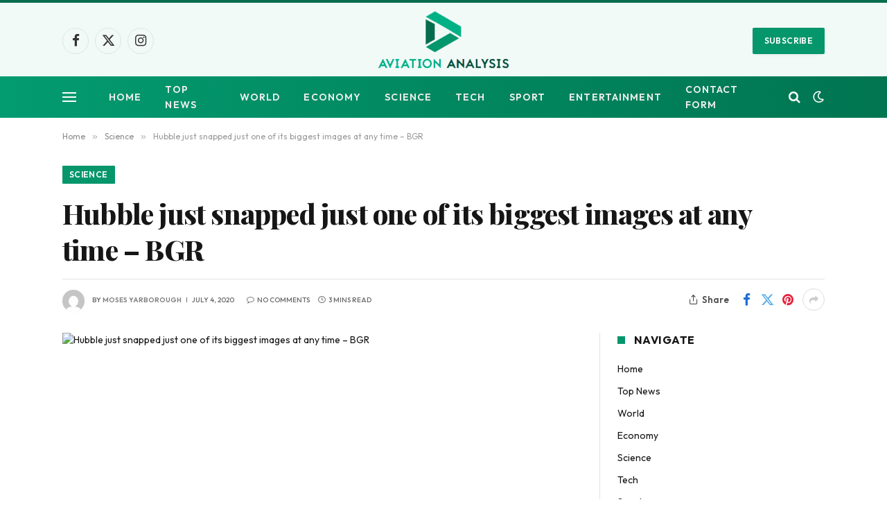

--- FILE ---
content_type: text/html; charset=UTF-8
request_url: https://www.aviationanalysis.net/hubble-just-snapped-just-one-of-its-biggest-images-at-any-time-bgr/
body_size: 18423
content:

<!DOCTYPE html>
<html lang="en-US" class="s-light site-s-light">

<head>

	<meta charset="UTF-8" />
	<meta name="viewport" content="width=device-width, initial-scale=1" />
	<meta name='robots' content='index, follow, max-image-preview:large, max-snippet:-1, max-video-preview:-1' />

	<!-- This site is optimized with the Yoast SEO plugin v26.7 - https://yoast.com/wordpress/plugins/seo/ -->
	<title>Hubble just snapped just one of its biggest images at any time – BGR</title><link rel="preload" as="image" imagesrcset="https://www.aviationanalysis.net/wp-content/uploads/2020/07/Hubble-just-snapped-just-one-of-its-biggest-images-at.jpgquality70stripall-1024x768.jpeg 1024w, https://www.aviationanalysis.net/wp-content/uploads/2020/07/Hubble-just-snapped-just-one-of-its-biggest-images-at.jpgquality70stripall-768x576.jpeg 768w, https://www.aviationanalysis.net/wp-content/uploads/2020/07/Hubble-just-snapped-just-one-of-its-biggest-images-at.jpgquality70stripall-696x522.jpeg 696w, https://www.aviationanalysis.net/wp-content/uploads/2020/07/Hubble-just-snapped-just-one-of-its-biggest-images-at.jpgquality70stripall-1068x801.jpeg 1068w, https://www.aviationanalysis.net/wp-content/uploads/2020/07/Hubble-just-snapped-just-one-of-its-biggest-images-at.jpgquality70stripall.jpeg 1500w" imagesizes="(max-width: 722px) 100vw, 722px" /><link rel="preload" as="font" href="https://www.aviationanalysis.net/wp-content/themes/smart-mag/css/icons/fonts/ts-icons.woff2?v3.2" type="font/woff2" crossorigin="anonymous" />
	<link rel="canonical" href="https://www.aviationanalysis.net/hubble-just-snapped-just-one-of-its-biggest-images-at-any-time-bgr/" />
	<meta property="og:locale" content="en_US" />
	<meta property="og:type" content="article" />
	<meta property="og:title" content="Hubble just snapped just one of its biggest images at any time – BGR" />
	<meta property="og:description" content="The Hubble Area Telescope captured an graphic of a distant galaxy called NGC 2775 that sits 67 million mild-a long time from Earth. The galaxy is packed with youthful stars and options a vast-open bulge in its center. Hubble’s mission is a joint hard work involving NASA and the European Area Company. Galaxies could look" />
	<meta property="og:url" content="https://www.aviationanalysis.net/hubble-just-snapped-just-one-of-its-biggest-images-at-any-time-bgr/" />
	<meta property="og:site_name" content="Aviation Analysis - Industry Travel News" />
	<meta property="article:published_time" content="2020-07-04T04:10:12+00:00" />
	<meta property="og:image" content="https://www.aviationanalysis.net/wp-content/uploads/2020/07/Hubble-just-snapped-just-one-of-its-biggest-images-at.jpgquality70stripall.jpeg" />
	<meta property="og:image:width" content="1500" />
	<meta property="og:image:height" content="1125" />
	<meta property="og:image:type" content="image/jpeg" />
	<meta name="author" content="Moses Yarborough" />
	<meta name="twitter:card" content="summary_large_image" />
	<meta name="twitter:label1" content="Written by" />
	<meta name="twitter:data1" content="Moses Yarborough" />
	<meta name="twitter:label2" content="Est. reading time" />
	<meta name="twitter:data2" content="3 minutes" />
	<script type="application/ld+json" class="yoast-schema-graph">{"@context":"https://schema.org","@graph":[{"@type":"NewsArticle","@id":"https://www.aviationanalysis.net/hubble-just-snapped-just-one-of-its-biggest-images-at-any-time-bgr/#article","isPartOf":{"@id":"https://www.aviationanalysis.net/hubble-just-snapped-just-one-of-its-biggest-images-at-any-time-bgr/"},"author":{"name":"Moses Yarborough","@id":"https://www.aviationanalysis.net/#/schema/person/8ea1061345b07529aa175addfb50050d"},"headline":"Hubble just snapped just one of its biggest images at any time – BGR","datePublished":"2020-07-04T04:10:12+00:00","mainEntityOfPage":{"@id":"https://www.aviationanalysis.net/hubble-just-snapped-just-one-of-its-biggest-images-at-any-time-bgr/"},"wordCount":608,"commentCount":0,"publisher":{"@id":"https://www.aviationanalysis.net/#organization"},"image":{"@id":"https://www.aviationanalysis.net/hubble-just-snapped-just-one-of-its-biggest-images-at-any-time-bgr/#primaryimage"},"thumbnailUrl":"https://www.aviationanalysis.net/wp-content/uploads/2020/07/Hubble-just-snapped-just-one-of-its-biggest-images-at.jpgquality70stripall.jpeg","articleSection":["Science"],"inLanguage":"en-US"},{"@type":"WebPage","@id":"https://www.aviationanalysis.net/hubble-just-snapped-just-one-of-its-biggest-images-at-any-time-bgr/","url":"https://www.aviationanalysis.net/hubble-just-snapped-just-one-of-its-biggest-images-at-any-time-bgr/","name":"Hubble just snapped just one of its biggest images at any time – BGR","isPartOf":{"@id":"https://www.aviationanalysis.net/#website"},"primaryImageOfPage":{"@id":"https://www.aviationanalysis.net/hubble-just-snapped-just-one-of-its-biggest-images-at-any-time-bgr/#primaryimage"},"image":{"@id":"https://www.aviationanalysis.net/hubble-just-snapped-just-one-of-its-biggest-images-at-any-time-bgr/#primaryimage"},"thumbnailUrl":"https://www.aviationanalysis.net/wp-content/uploads/2020/07/Hubble-just-snapped-just-one-of-its-biggest-images-at.jpgquality70stripall.jpeg","datePublished":"2020-07-04T04:10:12+00:00","inLanguage":"en-US","potentialAction":[{"@type":"ReadAction","target":["https://www.aviationanalysis.net/hubble-just-snapped-just-one-of-its-biggest-images-at-any-time-bgr/"]}]},{"@type":"ImageObject","inLanguage":"en-US","@id":"https://www.aviationanalysis.net/hubble-just-snapped-just-one-of-its-biggest-images-at-any-time-bgr/#primaryimage","url":"https://www.aviationanalysis.net/wp-content/uploads/2020/07/Hubble-just-snapped-just-one-of-its-biggest-images-at.jpgquality70stripall.jpeg","contentUrl":"https://www.aviationanalysis.net/wp-content/uploads/2020/07/Hubble-just-snapped-just-one-of-its-biggest-images-at.jpgquality70stripall.jpeg","width":1500,"height":1125,"caption":"Hubble just snapped one of its greatest images ever – BGR"},{"@type":"WebSite","@id":"https://www.aviationanalysis.net/#website","url":"https://www.aviationanalysis.net/","name":"Aviation Analysis - Industry Travel News","description":"","publisher":{"@id":"https://www.aviationanalysis.net/#organization"},"potentialAction":[{"@type":"SearchAction","target":{"@type":"EntryPoint","urlTemplate":"https://www.aviationanalysis.net/?s={search_term_string}"},"query-input":{"@type":"PropertyValueSpecification","valueRequired":true,"valueName":"search_term_string"}}],"inLanguage":"en-US"},{"@type":"Organization","@id":"https://www.aviationanalysis.net/#organization","name":"Aviation Analysis Wing","url":"https://www.aviationanalysis.net/","logo":{"@type":"ImageObject","inLanguage":"en-US","@id":"https://www.aviationanalysis.net/#/schema/logo/image/","url":"https://www.aviationanalysis.net/wp-content/uploads/2020/07/Aviation-Analysis-2.png","contentUrl":"https://www.aviationanalysis.net/wp-content/uploads/2020/07/Aviation-Analysis-2.png","width":395,"height":199,"caption":"Aviation Analysis Wing"},"image":{"@id":"https://www.aviationanalysis.net/#/schema/logo/image/"}},{"@type":"Person","@id":"https://www.aviationanalysis.net/#/schema/person/8ea1061345b07529aa175addfb50050d","name":"Moses Yarborough","image":{"@type":"ImageObject","inLanguage":"en-US","@id":"https://www.aviationanalysis.net/#/schema/person/image/","url":"https://secure.gravatar.com/avatar/1c743b37ff66f0da93bb29dea64f526b309e2614e0f31c84e08d4b6869bd02ee?s=96&d=mm&r=g","contentUrl":"https://secure.gravatar.com/avatar/1c743b37ff66f0da93bb29dea64f526b309e2614e0f31c84e08d4b6869bd02ee?s=96&d=mm&r=g","caption":"Moses Yarborough"},"description":"Devoted music ninja. Zombie practitioner. Pop culture aficionado. Webaholic. Communicator. Internet nerd. Certified alcohol maven. Tv buff."}]}</script>
	<!-- / Yoast SEO plugin. -->


<link rel='dns-prefetch' href='//fonts.googleapis.com' />
<link rel="alternate" type="application/rss+xml" title="Aviation Analysis - Industry Travel News &raquo; Feed" href="https://www.aviationanalysis.net/feed/" />
<link rel="alternate" title="oEmbed (JSON)" type="application/json+oembed" href="https://www.aviationanalysis.net/wp-json/oembed/1.0/embed?url=https%3A%2F%2Fwww.aviationanalysis.net%2Fhubble-just-snapped-just-one-of-its-biggest-images-at-any-time-bgr%2F" />
<link rel="alternate" title="oEmbed (XML)" type="text/xml+oembed" href="https://www.aviationanalysis.net/wp-json/oembed/1.0/embed?url=https%3A%2F%2Fwww.aviationanalysis.net%2Fhubble-just-snapped-just-one-of-its-biggest-images-at-any-time-bgr%2F&#038;format=xml" />
<style id='wp-img-auto-sizes-contain-inline-css' type='text/css'>
img:is([sizes=auto i],[sizes^="auto," i]){contain-intrinsic-size:3000px 1500px}
/*# sourceURL=wp-img-auto-sizes-contain-inline-css */
</style>
<style id='wp-emoji-styles-inline-css' type='text/css'>

	img.wp-smiley, img.emoji {
		display: inline !important;
		border: none !important;
		box-shadow: none !important;
		height: 1em !important;
		width: 1em !important;
		margin: 0 0.07em !important;
		vertical-align: -0.1em !important;
		background: none !important;
		padding: 0 !important;
	}
/*# sourceURL=wp-emoji-styles-inline-css */
</style>
<style id='wp-block-library-inline-css' type='text/css'>
:root{--wp-block-synced-color:#7a00df;--wp-block-synced-color--rgb:122,0,223;--wp-bound-block-color:var(--wp-block-synced-color);--wp-editor-canvas-background:#ddd;--wp-admin-theme-color:#007cba;--wp-admin-theme-color--rgb:0,124,186;--wp-admin-theme-color-darker-10:#006ba1;--wp-admin-theme-color-darker-10--rgb:0,107,160.5;--wp-admin-theme-color-darker-20:#005a87;--wp-admin-theme-color-darker-20--rgb:0,90,135;--wp-admin-border-width-focus:2px}@media (min-resolution:192dpi){:root{--wp-admin-border-width-focus:1.5px}}.wp-element-button{cursor:pointer}:root .has-very-light-gray-background-color{background-color:#eee}:root .has-very-dark-gray-background-color{background-color:#313131}:root .has-very-light-gray-color{color:#eee}:root .has-very-dark-gray-color{color:#313131}:root .has-vivid-green-cyan-to-vivid-cyan-blue-gradient-background{background:linear-gradient(135deg,#00d084,#0693e3)}:root .has-purple-crush-gradient-background{background:linear-gradient(135deg,#34e2e4,#4721fb 50%,#ab1dfe)}:root .has-hazy-dawn-gradient-background{background:linear-gradient(135deg,#faaca8,#dad0ec)}:root .has-subdued-olive-gradient-background{background:linear-gradient(135deg,#fafae1,#67a671)}:root .has-atomic-cream-gradient-background{background:linear-gradient(135deg,#fdd79a,#004a59)}:root .has-nightshade-gradient-background{background:linear-gradient(135deg,#330968,#31cdcf)}:root .has-midnight-gradient-background{background:linear-gradient(135deg,#020381,#2874fc)}:root{--wp--preset--font-size--normal:16px;--wp--preset--font-size--huge:42px}.has-regular-font-size{font-size:1em}.has-larger-font-size{font-size:2.625em}.has-normal-font-size{font-size:var(--wp--preset--font-size--normal)}.has-huge-font-size{font-size:var(--wp--preset--font-size--huge)}.has-text-align-center{text-align:center}.has-text-align-left{text-align:left}.has-text-align-right{text-align:right}.has-fit-text{white-space:nowrap!important}#end-resizable-editor-section{display:none}.aligncenter{clear:both}.items-justified-left{justify-content:flex-start}.items-justified-center{justify-content:center}.items-justified-right{justify-content:flex-end}.items-justified-space-between{justify-content:space-between}.screen-reader-text{border:0;clip-path:inset(50%);height:1px;margin:-1px;overflow:hidden;padding:0;position:absolute;width:1px;word-wrap:normal!important}.screen-reader-text:focus{background-color:#ddd;clip-path:none;color:#444;display:block;font-size:1em;height:auto;left:5px;line-height:normal;padding:15px 23px 14px;text-decoration:none;top:5px;width:auto;z-index:100000}html :where(.has-border-color){border-style:solid}html :where([style*=border-top-color]){border-top-style:solid}html :where([style*=border-right-color]){border-right-style:solid}html :where([style*=border-bottom-color]){border-bottom-style:solid}html :where([style*=border-left-color]){border-left-style:solid}html :where([style*=border-width]){border-style:solid}html :where([style*=border-top-width]){border-top-style:solid}html :where([style*=border-right-width]){border-right-style:solid}html :where([style*=border-bottom-width]){border-bottom-style:solid}html :where([style*=border-left-width]){border-left-style:solid}html :where(img[class*=wp-image-]){height:auto;max-width:100%}:where(figure){margin:0 0 1em}html :where(.is-position-sticky){--wp-admin--admin-bar--position-offset:var(--wp-admin--admin-bar--height,0px)}@media screen and (max-width:600px){html :where(.is-position-sticky){--wp-admin--admin-bar--position-offset:0px}}

/*# sourceURL=wp-block-library-inline-css */
</style><style id='global-styles-inline-css' type='text/css'>
:root{--wp--preset--aspect-ratio--square: 1;--wp--preset--aspect-ratio--4-3: 4/3;--wp--preset--aspect-ratio--3-4: 3/4;--wp--preset--aspect-ratio--3-2: 3/2;--wp--preset--aspect-ratio--2-3: 2/3;--wp--preset--aspect-ratio--16-9: 16/9;--wp--preset--aspect-ratio--9-16: 9/16;--wp--preset--color--black: #000000;--wp--preset--color--cyan-bluish-gray: #abb8c3;--wp--preset--color--white: #ffffff;--wp--preset--color--pale-pink: #f78da7;--wp--preset--color--vivid-red: #cf2e2e;--wp--preset--color--luminous-vivid-orange: #ff6900;--wp--preset--color--luminous-vivid-amber: #fcb900;--wp--preset--color--light-green-cyan: #7bdcb5;--wp--preset--color--vivid-green-cyan: #00d084;--wp--preset--color--pale-cyan-blue: #8ed1fc;--wp--preset--color--vivid-cyan-blue: #0693e3;--wp--preset--color--vivid-purple: #9b51e0;--wp--preset--gradient--vivid-cyan-blue-to-vivid-purple: linear-gradient(135deg,rgb(6,147,227) 0%,rgb(155,81,224) 100%);--wp--preset--gradient--light-green-cyan-to-vivid-green-cyan: linear-gradient(135deg,rgb(122,220,180) 0%,rgb(0,208,130) 100%);--wp--preset--gradient--luminous-vivid-amber-to-luminous-vivid-orange: linear-gradient(135deg,rgb(252,185,0) 0%,rgb(255,105,0) 100%);--wp--preset--gradient--luminous-vivid-orange-to-vivid-red: linear-gradient(135deg,rgb(255,105,0) 0%,rgb(207,46,46) 100%);--wp--preset--gradient--very-light-gray-to-cyan-bluish-gray: linear-gradient(135deg,rgb(238,238,238) 0%,rgb(169,184,195) 100%);--wp--preset--gradient--cool-to-warm-spectrum: linear-gradient(135deg,rgb(74,234,220) 0%,rgb(151,120,209) 20%,rgb(207,42,186) 40%,rgb(238,44,130) 60%,rgb(251,105,98) 80%,rgb(254,248,76) 100%);--wp--preset--gradient--blush-light-purple: linear-gradient(135deg,rgb(255,206,236) 0%,rgb(152,150,240) 100%);--wp--preset--gradient--blush-bordeaux: linear-gradient(135deg,rgb(254,205,165) 0%,rgb(254,45,45) 50%,rgb(107,0,62) 100%);--wp--preset--gradient--luminous-dusk: linear-gradient(135deg,rgb(255,203,112) 0%,rgb(199,81,192) 50%,rgb(65,88,208) 100%);--wp--preset--gradient--pale-ocean: linear-gradient(135deg,rgb(255,245,203) 0%,rgb(182,227,212) 50%,rgb(51,167,181) 100%);--wp--preset--gradient--electric-grass: linear-gradient(135deg,rgb(202,248,128) 0%,rgb(113,206,126) 100%);--wp--preset--gradient--midnight: linear-gradient(135deg,rgb(2,3,129) 0%,rgb(40,116,252) 100%);--wp--preset--font-size--small: 13px;--wp--preset--font-size--medium: 20px;--wp--preset--font-size--large: 36px;--wp--preset--font-size--x-large: 42px;--wp--preset--spacing--20: 0.44rem;--wp--preset--spacing--30: 0.67rem;--wp--preset--spacing--40: 1rem;--wp--preset--spacing--50: 1.5rem;--wp--preset--spacing--60: 2.25rem;--wp--preset--spacing--70: 3.38rem;--wp--preset--spacing--80: 5.06rem;--wp--preset--shadow--natural: 6px 6px 9px rgba(0, 0, 0, 0.2);--wp--preset--shadow--deep: 12px 12px 50px rgba(0, 0, 0, 0.4);--wp--preset--shadow--sharp: 6px 6px 0px rgba(0, 0, 0, 0.2);--wp--preset--shadow--outlined: 6px 6px 0px -3px rgb(255, 255, 255), 6px 6px rgb(0, 0, 0);--wp--preset--shadow--crisp: 6px 6px 0px rgb(0, 0, 0);}:where(.is-layout-flex){gap: 0.5em;}:where(.is-layout-grid){gap: 0.5em;}body .is-layout-flex{display: flex;}.is-layout-flex{flex-wrap: wrap;align-items: center;}.is-layout-flex > :is(*, div){margin: 0;}body .is-layout-grid{display: grid;}.is-layout-grid > :is(*, div){margin: 0;}:where(.wp-block-columns.is-layout-flex){gap: 2em;}:where(.wp-block-columns.is-layout-grid){gap: 2em;}:where(.wp-block-post-template.is-layout-flex){gap: 1.25em;}:where(.wp-block-post-template.is-layout-grid){gap: 1.25em;}.has-black-color{color: var(--wp--preset--color--black) !important;}.has-cyan-bluish-gray-color{color: var(--wp--preset--color--cyan-bluish-gray) !important;}.has-white-color{color: var(--wp--preset--color--white) !important;}.has-pale-pink-color{color: var(--wp--preset--color--pale-pink) !important;}.has-vivid-red-color{color: var(--wp--preset--color--vivid-red) !important;}.has-luminous-vivid-orange-color{color: var(--wp--preset--color--luminous-vivid-orange) !important;}.has-luminous-vivid-amber-color{color: var(--wp--preset--color--luminous-vivid-amber) !important;}.has-light-green-cyan-color{color: var(--wp--preset--color--light-green-cyan) !important;}.has-vivid-green-cyan-color{color: var(--wp--preset--color--vivid-green-cyan) !important;}.has-pale-cyan-blue-color{color: var(--wp--preset--color--pale-cyan-blue) !important;}.has-vivid-cyan-blue-color{color: var(--wp--preset--color--vivid-cyan-blue) !important;}.has-vivid-purple-color{color: var(--wp--preset--color--vivid-purple) !important;}.has-black-background-color{background-color: var(--wp--preset--color--black) !important;}.has-cyan-bluish-gray-background-color{background-color: var(--wp--preset--color--cyan-bluish-gray) !important;}.has-white-background-color{background-color: var(--wp--preset--color--white) !important;}.has-pale-pink-background-color{background-color: var(--wp--preset--color--pale-pink) !important;}.has-vivid-red-background-color{background-color: var(--wp--preset--color--vivid-red) !important;}.has-luminous-vivid-orange-background-color{background-color: var(--wp--preset--color--luminous-vivid-orange) !important;}.has-luminous-vivid-amber-background-color{background-color: var(--wp--preset--color--luminous-vivid-amber) !important;}.has-light-green-cyan-background-color{background-color: var(--wp--preset--color--light-green-cyan) !important;}.has-vivid-green-cyan-background-color{background-color: var(--wp--preset--color--vivid-green-cyan) !important;}.has-pale-cyan-blue-background-color{background-color: var(--wp--preset--color--pale-cyan-blue) !important;}.has-vivid-cyan-blue-background-color{background-color: var(--wp--preset--color--vivid-cyan-blue) !important;}.has-vivid-purple-background-color{background-color: var(--wp--preset--color--vivid-purple) !important;}.has-black-border-color{border-color: var(--wp--preset--color--black) !important;}.has-cyan-bluish-gray-border-color{border-color: var(--wp--preset--color--cyan-bluish-gray) !important;}.has-white-border-color{border-color: var(--wp--preset--color--white) !important;}.has-pale-pink-border-color{border-color: var(--wp--preset--color--pale-pink) !important;}.has-vivid-red-border-color{border-color: var(--wp--preset--color--vivid-red) !important;}.has-luminous-vivid-orange-border-color{border-color: var(--wp--preset--color--luminous-vivid-orange) !important;}.has-luminous-vivid-amber-border-color{border-color: var(--wp--preset--color--luminous-vivid-amber) !important;}.has-light-green-cyan-border-color{border-color: var(--wp--preset--color--light-green-cyan) !important;}.has-vivid-green-cyan-border-color{border-color: var(--wp--preset--color--vivid-green-cyan) !important;}.has-pale-cyan-blue-border-color{border-color: var(--wp--preset--color--pale-cyan-blue) !important;}.has-vivid-cyan-blue-border-color{border-color: var(--wp--preset--color--vivid-cyan-blue) !important;}.has-vivid-purple-border-color{border-color: var(--wp--preset--color--vivid-purple) !important;}.has-vivid-cyan-blue-to-vivid-purple-gradient-background{background: var(--wp--preset--gradient--vivid-cyan-blue-to-vivid-purple) !important;}.has-light-green-cyan-to-vivid-green-cyan-gradient-background{background: var(--wp--preset--gradient--light-green-cyan-to-vivid-green-cyan) !important;}.has-luminous-vivid-amber-to-luminous-vivid-orange-gradient-background{background: var(--wp--preset--gradient--luminous-vivid-amber-to-luminous-vivid-orange) !important;}.has-luminous-vivid-orange-to-vivid-red-gradient-background{background: var(--wp--preset--gradient--luminous-vivid-orange-to-vivid-red) !important;}.has-very-light-gray-to-cyan-bluish-gray-gradient-background{background: var(--wp--preset--gradient--very-light-gray-to-cyan-bluish-gray) !important;}.has-cool-to-warm-spectrum-gradient-background{background: var(--wp--preset--gradient--cool-to-warm-spectrum) !important;}.has-blush-light-purple-gradient-background{background: var(--wp--preset--gradient--blush-light-purple) !important;}.has-blush-bordeaux-gradient-background{background: var(--wp--preset--gradient--blush-bordeaux) !important;}.has-luminous-dusk-gradient-background{background: var(--wp--preset--gradient--luminous-dusk) !important;}.has-pale-ocean-gradient-background{background: var(--wp--preset--gradient--pale-ocean) !important;}.has-electric-grass-gradient-background{background: var(--wp--preset--gradient--electric-grass) !important;}.has-midnight-gradient-background{background: var(--wp--preset--gradient--midnight) !important;}.has-small-font-size{font-size: var(--wp--preset--font-size--small) !important;}.has-medium-font-size{font-size: var(--wp--preset--font-size--medium) !important;}.has-large-font-size{font-size: var(--wp--preset--font-size--large) !important;}.has-x-large-font-size{font-size: var(--wp--preset--font-size--x-large) !important;}
/*# sourceURL=global-styles-inline-css */
</style>

<style id='classic-theme-styles-inline-css' type='text/css'>
/*! This file is auto-generated */
.wp-block-button__link{color:#fff;background-color:#32373c;border-radius:9999px;box-shadow:none;text-decoration:none;padding:calc(.667em + 2px) calc(1.333em + 2px);font-size:1.125em}.wp-block-file__button{background:#32373c;color:#fff;text-decoration:none}
/*# sourceURL=/wp-includes/css/classic-themes.min.css */
</style>
<link rel='stylesheet' id='dashicons-css' href='https://www.aviationanalysis.net/wp-includes/css/dashicons.min.css?ver=6.9' type='text/css' media='all' />
<link rel='stylesheet' id='admin-bar-css' href='https://www.aviationanalysis.net/wp-includes/css/admin-bar.min.css?ver=6.9' type='text/css' media='all' />
<style id='admin-bar-inline-css' type='text/css'>

    /* Hide CanvasJS credits for P404 charts specifically */
    #p404RedirectChart .canvasjs-chart-credit {
        display: none !important;
    }
    
    #p404RedirectChart canvas {
        border-radius: 6px;
    }

    .p404-redirect-adminbar-weekly-title {
        font-weight: bold;
        font-size: 14px;
        color: #fff;
        margin-bottom: 6px;
    }

    #wpadminbar #wp-admin-bar-p404_free_top_button .ab-icon:before {
        content: "\f103";
        color: #dc3545;
        top: 3px;
    }
    
    #wp-admin-bar-p404_free_top_button .ab-item {
        min-width: 80px !important;
        padding: 0px !important;
    }
    
    /* Ensure proper positioning and z-index for P404 dropdown */
    .p404-redirect-adminbar-dropdown-wrap { 
        min-width: 0; 
        padding: 0;
        position: static !important;
    }
    
    #wpadminbar #wp-admin-bar-p404_free_top_button_dropdown {
        position: static !important;
    }
    
    #wpadminbar #wp-admin-bar-p404_free_top_button_dropdown .ab-item {
        padding: 0 !important;
        margin: 0 !important;
    }
    
    .p404-redirect-dropdown-container {
        min-width: 340px;
        padding: 18px 18px 12px 18px;
        background: #23282d !important;
        color: #fff;
        border-radius: 12px;
        box-shadow: 0 8px 32px rgba(0,0,0,0.25);
        margin-top: 10px;
        position: relative !important;
        z-index: 999999 !important;
        display: block !important;
        border: 1px solid #444;
    }
    
    /* Ensure P404 dropdown appears on hover */
    #wpadminbar #wp-admin-bar-p404_free_top_button .p404-redirect-dropdown-container { 
        display: none !important;
    }
    
    #wpadminbar #wp-admin-bar-p404_free_top_button:hover .p404-redirect-dropdown-container { 
        display: block !important;
    }
    
    #wpadminbar #wp-admin-bar-p404_free_top_button:hover #wp-admin-bar-p404_free_top_button_dropdown .p404-redirect-dropdown-container {
        display: block !important;
    }
    
    .p404-redirect-card {
        background: #2c3338;
        border-radius: 8px;
        padding: 18px 18px 12px 18px;
        box-shadow: 0 2px 8px rgba(0,0,0,0.07);
        display: flex;
        flex-direction: column;
        align-items: flex-start;
        border: 1px solid #444;
    }
    
    .p404-redirect-btn {
        display: inline-block;
        background: #dc3545;
        color: #fff !important;
        font-weight: bold;
        padding: 5px 22px;
        border-radius: 8px;
        text-decoration: none;
        font-size: 17px;
        transition: background 0.2s, box-shadow 0.2s;
        margin-top: 8px;
        box-shadow: 0 2px 8px rgba(220,53,69,0.15);
        text-align: center;
        line-height: 1.6;
    }
    
    .p404-redirect-btn:hover {
        background: #c82333;
        color: #fff !important;
        box-shadow: 0 4px 16px rgba(220,53,69,0.25);
    }
    
    /* Prevent conflicts with other admin bar dropdowns */
    #wpadminbar .ab-top-menu > li:hover > .ab-item,
    #wpadminbar .ab-top-menu > li.hover > .ab-item {
        z-index: auto;
    }
    
    #wpadminbar #wp-admin-bar-p404_free_top_button:hover > .ab-item {
        z-index: 999998 !important;
    }
    
/*# sourceURL=admin-bar-inline-css */
</style>
<link rel='stylesheet' id='smartmag-core-css' href='https://www.aviationanalysis.net/wp-content/themes/smart-mag/style.css?ver=10.3.0' type='text/css' media='all' />
<style id='smartmag-core-inline-css' type='text/css'>
:root { --c-main: #06966c;
--c-main-rgb: 6,150,108;
--text-font: "Outfit", system-ui, -apple-system, "Segoe UI", Arial, sans-serif;
--body-font: "Outfit", system-ui, -apple-system, "Segoe UI", Arial, sans-serif;
--ui-font: "Outfit", system-ui, -apple-system, "Segoe UI", Arial, sans-serif;
--title-font: "Outfit", system-ui, -apple-system, "Segoe UI", Arial, sans-serif;
--h-font: "Outfit", system-ui, -apple-system, "Segoe UI", Arial, sans-serif;
--tertiary-font: "Playfair Display", system-ui, -apple-system, "Segoe UI", Arial, sans-serif;
--title-font: var(--ui-font);
--h-font: var(--ui-font);
--title-font: var(--tertiary-font);
--main-width: 1100px;
--c-post-meta: #807f82;
--p-title-space: 8px;
--excerpt-mt: 9px;
--c-excerpts: #424242;
--excerpt-size: 15px; }
.post-title:not(._) { font-weight: 800; letter-spacing: -0.02em; }
:root { --sidebar-width: 300px; }
.ts-row, .has-el-gap { --sidebar-c-width: calc(var(--sidebar-width) + var(--grid-gutter-h) + var(--sidebar-c-pad)); }
:root { --sidebar-pad: 34px; --sidebar-sep-pad: 34px; }
.breadcrumbs { font-family: var(--body-font); }
.smart-head-main .smart-head-mid { background-color: rgba(6,150,108,0.05); border-top-width: 4px; border-top-color: #086d4d; }
.smart-head-main .smart-head-bot { background: linear-gradient(90deg, #039b70 0%, #007550 100%); }
.smart-head-mobile .smart-head-mid { background: linear-gradient(90deg, #039b70 0%, #007a3f 100%); }
.smart-head-main { --c-search-icon: #ffffff; }
.smart-head-mobile { --c-search-icon: #ffffff; }
.smart-head-main .scheme-switcher a { color: #ffffff; }
.smart-head-main { --c-hamburger: #ffffff; }
.smart-head-mobile { --c-hamburger: #ffffff; }
.post-meta { font-family: var(--body-font); }
.post-meta .meta-item, .post-meta .text-in { font-family: var(--ui-font); font-size: 10px; font-weight: 500; text-transform: uppercase; }
.post-meta .post-cat > a { font-weight: 600; }
.post-meta .post-author > a { font-weight: 600; text-transform: uppercase; }
.s-light .block-wrap.s-dark { --c-post-meta: var(--c-contrast-450); }
.s-dark, .s-light .block-wrap.s-dark { --c-post-meta: #ffffff; }
.post-meta .post-author > a { color: #807f82; }
.s-dark .post-meta .post-author > a { color: #ffffff; }
.post-meta .post-cat > a { color: #807f82; }
.s-dark .post-meta .post-cat > a { color: #ffffff; }
.post-meta { --p-meta-sep: "\7C"; --p-meta-sep-pad: 6px; }
.post-meta .meta-item:before { transform: scale(0.85); }
.l-post .excerpt { font-family: var(--ui-font); }
.l-post .excerpt { font-weight: normal; }
.cat-labels .category { font-family: var(--body-font); }
.block-head-i .heading { font-size: 16px; font-weight: bold; line-height: 0.7; }
.block-head-i { --space-below: 20px; --line-weight: 11px; padding-top: 5px; padding-bottom: 6px; padding-right: 15px; }
.load-button { font-family: var(--body-font); }
.loop-grid-base .post-title { font-size: 19px; }
.loop-grid-sm .post-title { font-size: 16px; }
.has-nums .l-post { --num-font: var(--body-font); }
.has-nums-a .l-post .post-title:before,
.has-nums-b .l-post .content:before { font-size: 25px; font-weight: 600; }
.has-nums:not(.has-nums-c) { --num-color: var(--c-main); }
.has-nums-a .l-post .post-title:before,
.has-nums-b .l-post .content:before { content: counter(ts-loop) "."; }
.loop-list .post-title { font-size: 20px; }
.list-post { --list-p-media-width: 40%; --list-p-media-max-width: 85%; }
.loop-small .post-title { font-size: 15px; font-weight: bold; }
.loop-small .media:not(i) { max-width: 81px; }
.author-box .bio { font-size: 15px; }
.entry-content { font-family: var(--ui-font); }
@media (min-width: 941px) and (max-width: 1200px) { .ts-row, .has-el-gap { --sidebar-c-width: calc(var(--sidebar-width) + var(--grid-gutter-h) + var(--sidebar-c-pad)); } }


/*# sourceURL=smartmag-core-inline-css */
</style>
<link rel='stylesheet' id='smartmag-magnific-popup-css' href='https://www.aviationanalysis.net/wp-content/themes/smart-mag/css/lightbox.css?ver=10.3.0' type='text/css' media='all' />
<link rel='stylesheet' id='smartmag-icons-css' href='https://www.aviationanalysis.net/wp-content/themes/smart-mag/css/icons/icons.css?ver=10.3.0' type='text/css' media='all' />
<link rel='stylesheet' id='smartmag-gfonts-custom-css' href='https://fonts.googleapis.com/css?family=Outfit%3A400%2C500%2C600%2C700%2Cnormal%7CPlayfair+Display%3A400%2C500%2C600%2C700%2C800&#038;display=swap' type='text/css' media='all' />
<script type="text/javascript" id="smartmag-lazy-inline-js-after">
/* <![CDATA[ */
/**
 * @copyright ThemeSphere
 * @preserve
 */
var BunyadLazy={};BunyadLazy.load=function(){function a(e,n){var t={};e.dataset.bgset&&e.dataset.sizes?(t.sizes=e.dataset.sizes,t.srcset=e.dataset.bgset):t.src=e.dataset.bgsrc,function(t){var a=t.dataset.ratio;if(0<a){const e=t.parentElement;if(e.classList.contains("media-ratio")){const n=e.style;n.getPropertyValue("--a-ratio")||(n.paddingBottom=100/a+"%")}}}(e);var a,o=document.createElement("img");for(a in o.onload=function(){var t="url('"+(o.currentSrc||o.src)+"')",a=e.style;a.backgroundImage!==t&&requestAnimationFrame(()=>{a.backgroundImage=t,n&&n()}),o.onload=null,o.onerror=null,o=null},o.onerror=o.onload,t)o.setAttribute(a,t[a]);o&&o.complete&&0<o.naturalWidth&&o.onload&&o.onload()}function e(t){t.dataset.loaded||a(t,()=>{document.dispatchEvent(new Event("lazyloaded")),t.dataset.loaded=1})}function n(t){"complete"===document.readyState?t():window.addEventListener("load",t)}return{initEarly:function(){var t,a=()=>{document.querySelectorAll(".img.bg-cover:not(.lazyload)").forEach(e)};"complete"!==document.readyState?(t=setInterval(a,150),n(()=>{a(),clearInterval(t)})):a()},callOnLoad:n,initBgImages:function(t){t&&n(()=>{document.querySelectorAll(".img.bg-cover").forEach(e)})},bgLoad:a}}(),BunyadLazy.load.initEarly();
//# sourceURL=smartmag-lazy-inline-js-after
/* ]]> */
</script>
<script type="text/javascript" src="https://www.aviationanalysis.net/wp-includes/js/jquery/jquery.min.js?ver=3.7.1" id="jquery-core-js"></script>
<script type="text/javascript" src="https://www.aviationanalysis.net/wp-includes/js/jquery/jquery-migrate.min.js?ver=3.4.1" id="jquery-migrate-js"></script>
<link rel="https://api.w.org/" href="https://www.aviationanalysis.net/wp-json/" /><link rel="alternate" title="JSON" type="application/json" href="https://www.aviationanalysis.net/wp-json/wp/v2/posts/3788" /><link rel="EditURI" type="application/rsd+xml" title="RSD" href="https://www.aviationanalysis.net/xmlrpc.php?rsd" />
<meta name="generator" content="WordPress 6.9" />
<link rel='shortlink' href='https://www.aviationanalysis.net/?p=3788' />
<meta name="google-site-verification" content="X9vdsN-97V69Kx9OYLGR157k6XOSFPz3dq9VXogdOBs" /><script type="text/javascript">//<![CDATA[
  function external_links_in_new_windows_loop() {
    if (!document.links) {
      document.links = document.getElementsByTagName('a');
    }
    var change_link = false;
    var force = '';
    var ignore = '';

    for (var t=0; t<document.links.length; t++) {
      var all_links = document.links[t];
      change_link = false;
      
      if(document.links[t].hasAttribute('onClick') == false) {
        // forced if the address starts with http (or also https), but does not link to the current domain
        if(all_links.href.search(/^http/) != -1 && all_links.href.search('www.aviationanalysis.net') == -1 && all_links.href.search(/^#/) == -1) {
          // console.log('Changed ' + all_links.href);
          change_link = true;
        }
          
        if(force != '' && all_links.href.search(force) != -1) {
          // forced
          // console.log('force ' + all_links.href);
          change_link = true;
        }
        
        if(ignore != '' && all_links.href.search(ignore) != -1) {
          // console.log('ignore ' + all_links.href);
          // ignored
          change_link = false;
        }

        if(change_link == true) {
          // console.log('Changed ' + all_links.href);
          document.links[t].setAttribute('onClick', 'javascript:window.open(\'' + all_links.href.replace(/'/g, '') + '\', \'_blank\', \'noopener\'); return false;');
          document.links[t].removeAttribute('target');
        }
      }
    }
  }
  
  // Load
  function external_links_in_new_windows_load(func)
  {  
    var oldonload = window.onload;
    if (typeof window.onload != 'function'){
      window.onload = func;
    } else {
      window.onload = function(){
        oldonload();
        func();
      }
    }
  }

  external_links_in_new_windows_load(external_links_in_new_windows_loop);
  //]]></script>


		<script>
		var BunyadSchemeKey = 'bunyad-scheme';
		(() => {
			const d = document.documentElement;
			const c = d.classList;
			var scheme = localStorage.getItem(BunyadSchemeKey);
			
			if (scheme) {
				d.dataset.origClass = c;
				scheme === 'dark' ? c.remove('s-light', 'site-s-light') : c.remove('s-dark', 'site-s-dark');
				c.add('site-s-' + scheme, 's-' + scheme);
			}
		})();
		</script>
		<link rel="icon" href="https://www.aviationanalysis.net/wp-content/uploads/2025/08/cropped-fav-32x32.png" sizes="32x32" />
<link rel="icon" href="https://www.aviationanalysis.net/wp-content/uploads/2025/08/cropped-fav-192x192.png" sizes="192x192" />
<link rel="apple-touch-icon" href="https://www.aviationanalysis.net/wp-content/uploads/2025/08/cropped-fav-180x180.png" />
<meta name="msapplication-TileImage" content="https://www.aviationanalysis.net/wp-content/uploads/2025/08/cropped-fav-270x270.png" />


</head>

<body data-rsssl=1 class="wp-singular post-template-default single single-post postid-3788 single-format-standard wp-custom-logo wp-theme-smart-mag right-sidebar post-layout-large-b post-cat-21 has-lb has-lb-sm ts-img-hov-fade has-sb-sep layout-normal">



<div class="main-wrap">

	
<div class="off-canvas-backdrop"></div>
<div class="mobile-menu-container off-canvas s-dark hide-menu-lg" id="off-canvas">

	<div class="off-canvas-head">
		<a href="#" class="close">
			<span class="visuallyhidden">Close Menu</span>
			<i class="tsi tsi-times"></i>
		</a>

		<div class="ts-logo">
			<img class="logo-mobile logo-image logo-image-dark" src="https://www.aviationanalysis.net/wp-content/uploads/2025/08/logo_light-1.png" width="133" height="62" alt="Aviation Analysis &#8211; Industry Travel News"/><img class="logo-mobile logo-image" src="https://www.aviationanalysis.net/wp-content/uploads/2025/08/logo-1.png" width="133" height="62" alt="Aviation Analysis &#8211; Industry Travel News"/>		</div>
	</div>

	<div class="off-canvas-content">

					<ul class="mobile-menu"></ul>
		
		
		
		<div class="spc-social-block spc-social spc-social-b smart-head-social">
		
			
				<a href="#" class="link service s-facebook" target="_blank" rel="nofollow noopener">
					<i class="icon tsi tsi-facebook"></i>					<span class="visuallyhidden">Facebook</span>
				</a>
									
			
				<a href="#" class="link service s-twitter" target="_blank" rel="nofollow noopener">
					<i class="icon tsi tsi-twitter"></i>					<span class="visuallyhidden">X (Twitter)</span>
				</a>
									
			
				<a href="#" class="link service s-instagram" target="_blank" rel="nofollow noopener">
					<i class="icon tsi tsi-instagram"></i>					<span class="visuallyhidden">Instagram</span>
				</a>
									
			
		</div>

		
	</div>

</div>
<div class="smart-head smart-head-b smart-head-main" id="smart-head" data-sticky="auto" data-sticky-type="fixed" data-sticky-full>
	
	<div class="smart-head-row smart-head-mid smart-head-row-3 is-light smart-head-row-full">

		<div class="inner wrap">

							
				<div class="items items-left ">
				
		<div class="spc-social-block spc-social spc-social-b smart-head-social">
		
			
				<a href="#" class="link service s-facebook" target="_blank" rel="nofollow noopener">
					<i class="icon tsi tsi-facebook"></i>					<span class="visuallyhidden">Facebook</span>
				</a>
									
			
				<a href="#" class="link service s-twitter" target="_blank" rel="nofollow noopener">
					<i class="icon tsi tsi-twitter"></i>					<span class="visuallyhidden">X (Twitter)</span>
				</a>
									
			
				<a href="#" class="link service s-instagram" target="_blank" rel="nofollow noopener">
					<i class="icon tsi tsi-instagram"></i>					<span class="visuallyhidden">Instagram</span>
				</a>
									
			
		</div>

						</div>

							
				<div class="items items-center ">
					<a href="https://www.aviationanalysis.net/" title="Aviation Analysis &#8211; Industry Travel News" rel="home" class="logo-link ts-logo logo-is-image">
		<span>
			
				
					<img src="https://www.aviationanalysis.net/wp-content/uploads/2025/08/logo_light-1.png" class="logo-image logo-image-dark" alt="Aviation Analysis &#8211; Industry Travel News" width="265" height="124"/><img src="https://www.aviationanalysis.net/wp-content/uploads/2025/08/logo-1.png" class="logo-image" alt="Aviation Analysis &#8211; Industry Travel News" width="265" height="124"/>
									 
					</span>
	</a>				</div>

							
				<div class="items items-right ">
				
	<a href="#" class="ts-button ts-button-a ts-button1">
		Subscribe	</a>
				</div>

						
		</div>
	</div>

	
	<div class="smart-head-row smart-head-bot smart-head-row-3 s-dark has-center-nav smart-head-row-full">

		<div class="inner wrap">

							
				<div class="items items-left ">
				
<button class="offcanvas-toggle has-icon" type="button" aria-label="Menu">
	<span class="hamburger-icon hamburger-icon-b">
		<span class="inner"></span>
	</span>
</button>				</div>

							
				<div class="items items-center ">
					<div class="nav-wrap">
		<nav class="navigation navigation-main nav-hov-b">
			<ul id="menu-primary-menu" class="menu"><li id="menu-item-530" class="menu-item menu-item-type-custom menu-item-object-custom menu-item-home menu-item-530"><a href="https://www.aviationanalysis.net">Home</a></li>
<li id="menu-item-531" class="menu-item menu-item-type-taxonomy menu-item-object-category menu-cat-1 menu-item-531"><a href="https://www.aviationanalysis.net/top-news/">Top News</a></li>
<li id="menu-item-532" class="menu-item menu-item-type-taxonomy menu-item-object-category menu-cat-25 menu-item-532"><a href="https://www.aviationanalysis.net/world/">World</a></li>
<li id="menu-item-533" class="menu-item menu-item-type-taxonomy menu-item-object-category menu-cat-20 menu-item-533"><a href="https://www.aviationanalysis.net/economy/">Economy</a></li>
<li id="menu-item-534" class="menu-item menu-item-type-taxonomy menu-item-object-category current-post-ancestor current-menu-parent current-post-parent menu-cat-21 menu-item-534"><a href="https://www.aviationanalysis.net/science/">Science</a></li>
<li id="menu-item-535" class="menu-item menu-item-type-taxonomy menu-item-object-category menu-cat-22 menu-item-535"><a href="https://www.aviationanalysis.net/tech/">Tech</a></li>
<li id="menu-item-536" class="menu-item menu-item-type-taxonomy menu-item-object-category menu-cat-23 menu-item-536"><a href="https://www.aviationanalysis.net/sport/">Sport</a></li>
<li id="menu-item-537" class="menu-item menu-item-type-taxonomy menu-item-object-category menu-cat-24 menu-item-537"><a href="https://www.aviationanalysis.net/entertainment/">Entertainment</a></li>
<li id="menu-item-25424" class="menu-item menu-item-type-post_type menu-item-object-page menu-item-25424"><a href="https://www.aviationanalysis.net/contact-form/">Contact Form</a></li>
</ul>		</nav>
	</div>
				</div>

							
				<div class="items items-right ">
				

	<a href="#" class="search-icon has-icon-only is-icon" title="Search">
		<i class="tsi tsi-search"></i>
	</a>


<div class="scheme-switcher has-icon-only">
	<a href="#" class="toggle is-icon toggle-dark" title="Switch to Dark Design - easier on eyes.">
		<i class="icon tsi tsi-moon"></i>
	</a>
	<a href="#" class="toggle is-icon toggle-light" title="Switch to Light Design.">
		<i class="icon tsi tsi-bright"></i>
	</a>
</div>				</div>

						
		</div>
	</div>

	</div>
<div class="smart-head smart-head-a smart-head-mobile" id="smart-head-mobile" data-sticky="mid" data-sticky-type="smart" data-sticky-full>
	
	<div class="smart-head-row smart-head-mid smart-head-row-3 s-dark smart-head-row-full">

		<div class="inner wrap">

							
				<div class="items items-left ">
				
<button class="offcanvas-toggle has-icon" type="button" aria-label="Menu">
	<span class="hamburger-icon hamburger-icon-a">
		<span class="inner"></span>
	</span>
</button>				</div>

							
				<div class="items items-center ">
					<a href="https://www.aviationanalysis.net/" title="Aviation Analysis &#8211; Industry Travel News" rel="home" class="logo-link ts-logo logo-is-image">
		<span>
			
									<img class="logo-mobile logo-image logo-image-dark" src="https://www.aviationanalysis.net/wp-content/uploads/2025/08/logo_light-1.png" width="133" height="62" alt="Aviation Analysis &#8211; Industry Travel News"/><img class="logo-mobile logo-image" src="https://www.aviationanalysis.net/wp-content/uploads/2025/08/logo-1.png" width="133" height="62" alt="Aviation Analysis &#8211; Industry Travel News"/>									 
					</span>
	</a>				</div>

							
				<div class="items items-right ">
				

	<a href="#" class="search-icon has-icon-only is-icon" title="Search">
		<i class="tsi tsi-search"></i>
	</a>

				</div>

						
		</div>
	</div>

	</div>
<nav class="breadcrumbs is-full-width breadcrumbs-a" id="breadcrumb"><div class="inner ts-contain "><span><a href="https://www.aviationanalysis.net/"><span>Home</span></a></span><span class="delim">&raquo;</span><span><a href="https://www.aviationanalysis.net/science/"><span>Science</span></a></span><span class="delim">&raquo;</span><span class="current">Hubble just snapped just one of its biggest images at any time – BGR</span></div></nav>
<div class="main ts-contain cf right-sidebar">
	
		
	<div class="s-head-large s-head-has-sep the-post-header s-head-modern s-head-large-b has-share-meta-right">
	<div class="post-meta post-meta-a post-meta-left post-meta-single has-below"><div class="post-meta-items meta-above"><span class="meta-item cat-labels">
						
						<a href="https://www.aviationanalysis.net/science/" class="category term-color-21" rel="category">Science</a>
					</span>
					</div><h1 class="is-title post-title">Hubble just snapped just one of its biggest images at any time – BGR</h1><div class="meta-below-has-right"><div class="post-meta-items meta-below has-author-img"><span class="meta-item post-author has-img"><img alt='Moses Yarborough' src='https://secure.gravatar.com/avatar/1c743b37ff66f0da93bb29dea64f526b309e2614e0f31c84e08d4b6869bd02ee?s=32&#038;d=mm&#038;r=g' srcset='https://secure.gravatar.com/avatar/1c743b37ff66f0da93bb29dea64f526b309e2614e0f31c84e08d4b6869bd02ee?s=64&#038;d=mm&#038;r=g 2x' class='avatar avatar-32 photo' height='32' width='32' decoding='async'/><span class="by">By</span> <a href="https://www.aviationanalysis.net/author/aditya/" title="Posts by Moses Yarborough" rel="author">Moses Yarborough</a></span><span class="meta-item has-next-icon date"><time class="post-date" datetime="2020-07-04T07:10:12+03:00">July 4, 2020</time></span><span class="has-next-icon meta-item comments has-icon"><a href="https://www.aviationanalysis.net/hubble-just-snapped-just-one-of-its-biggest-images-at-any-time-bgr/#respond"><i class="tsi tsi-comment-o"></i>No Comments</a></span><span class="meta-item read-time has-icon"><i class="tsi tsi-clock"></i>3 Mins Read</span></div> 
	<div class="is-not-global post-share post-share-b spc-social-colors  post-share-b4">

					<span class="share-text">
				<i class="icon tsi tsi-share1"></i>
				Share			</span>
				
		
				
			<a href="https://www.facebook.com/sharer.php?u=https%3A%2F%2Fwww.aviationanalysis.net%2Fhubble-just-snapped-just-one-of-its-biggest-images-at-any-time-bgr%2F" class="cf service s-facebook service-lg" 
				title="Share on Facebook" target="_blank" rel="nofollow noopener">
				<i class="tsi tsi-facebook"></i>
				<span class="label">Facebook</span>
							</a>
				
				
			<a href="https://twitter.com/intent/tweet?url=https%3A%2F%2Fwww.aviationanalysis.net%2Fhubble-just-snapped-just-one-of-its-biggest-images-at-any-time-bgr%2F&#038;text=Hubble%20just%20snapped%20just%20one%20of%20its%20biggest%20images%20at%20any%20time%20%E2%80%93%20BGR" class="cf service s-twitter service-lg" 
				title="Share on X (Twitter)" target="_blank" rel="nofollow noopener">
				<i class="tsi tsi-twitter"></i>
				<span class="label">Twitter</span>
							</a>
				
				
			<a href="https://pinterest.com/pin/create/button/?url=https%3A%2F%2Fwww.aviationanalysis.net%2Fhubble-just-snapped-just-one-of-its-biggest-images-at-any-time-bgr%2F&#038;media=https%3A%2F%2Fwww.aviationanalysis.net%2Fwp-content%2Fuploads%2F2020%2F07%2FHubble-just-snapped-just-one-of-its-biggest-images-at.jpgquality70stripall.jpeg&#038;description=Hubble%20just%20snapped%20just%20one%20of%20its%20biggest%20images%20at%20any%20time%20%E2%80%93%20BGR" class="cf service s-pinterest service-lg" 
				title="Share on Pinterest" target="_blank" rel="nofollow noopener">
				<i class="tsi tsi-pinterest"></i>
				<span class="label">Pinterest</span>
							</a>
				
				
			<a href="https://www.linkedin.com/shareArticle?mini=true&#038;url=https%3A%2F%2Fwww.aviationanalysis.net%2Fhubble-just-snapped-just-one-of-its-biggest-images-at-any-time-bgr%2F" class="cf service s-linkedin service-sm" 
				title="Share on LinkedIn" target="_blank" rel="nofollow noopener">
				<i class="tsi tsi-linkedin"></i>
				<span class="label">LinkedIn</span>
							</a>
				
				
			<a href="https://www.tumblr.com/share/link?url=https%3A%2F%2Fwww.aviationanalysis.net%2Fhubble-just-snapped-just-one-of-its-biggest-images-at-any-time-bgr%2F&#038;name=Hubble%20just%20snapped%20just%20one%20of%20its%20biggest%20images%20at%20any%20time%20%E2%80%93%20BGR" class="cf service s-tumblr service-sm" 
				title="Share on Tumblr" target="_blank" rel="nofollow noopener">
				<i class="tsi tsi-tumblr"></i>
				<span class="label">Tumblr</span>
							</a>
				
				
			<a href="/cdn-cgi/l/email-protection#[base64]" class="cf service s-email service-sm" title="Share via Email" target="_blank" rel="nofollow noopener">
				<i class="tsi tsi-envelope-o"></i>
				<span class="label">Email</span>
							</a>
				
		
				
					<a href="#" class="show-more" title="Show More Social Sharing"><i class="tsi tsi-share"></i></a>
		
				
	</div>

</div></div>	
	
</div>
<div class="ts-row">
	<div class="col-8 main-content s-post-contain">

		
					<div class="single-featured">	
	<div class="featured">
				
			<a href="https://www.aviationanalysis.net/wp-content/uploads/2020/07/Hubble-just-snapped-just-one-of-its-biggest-images-at.jpgquality70stripall.jpeg" class="image-link media-ratio ar-bunyad-main" title="Hubble just snapped just one of its biggest images at any time – BGR"><img width="722" height="472" src="https://www.aviationanalysis.net/wp-content/uploads/2020/07/Hubble-just-snapped-just-one-of-its-biggest-images-at.jpgquality70stripall-1024x768.jpeg" class="attachment-bunyad-main size-bunyad-main no-lazy skip-lazy wp-post-image" alt="Hubble just snapped just one of its biggest images at any time – BGR" title="Hubble just snapped just one of its biggest images at any time – BGR" sizes="(max-width: 722px) 100vw, 722px" title="Hubble just snapped just one of its biggest images at any time – BGR" decoding="async" fetchpriority="high" srcset="https://www.aviationanalysis.net/wp-content/uploads/2020/07/Hubble-just-snapped-just-one-of-its-biggest-images-at.jpgquality70stripall-1024x768.jpeg 1024w, https://www.aviationanalysis.net/wp-content/uploads/2020/07/Hubble-just-snapped-just-one-of-its-biggest-images-at.jpgquality70stripall-768x576.jpeg 768w, https://www.aviationanalysis.net/wp-content/uploads/2020/07/Hubble-just-snapped-just-one-of-its-biggest-images-at.jpgquality70stripall-696x522.jpeg 696w, https://www.aviationanalysis.net/wp-content/uploads/2020/07/Hubble-just-snapped-just-one-of-its-biggest-images-at.jpgquality70stripall-1068x801.jpeg 1068w, https://www.aviationanalysis.net/wp-content/uploads/2020/07/Hubble-just-snapped-just-one-of-its-biggest-images-at.jpgquality70stripall.jpeg 1500w" /></a>		
						
			</div>

	</div>
		
		<div class="the-post s-post-large-b s-post-large">

			<article id="post-3788" class="post-3788 post type-post status-publish format-standard has-post-thumbnail category-science">
				
<div class="post-content-wrap has-share-float">
						<div class="post-share-float share-float-b is-hidden spc-social-colors spc-social-colored">
	<div class="inner">
					<span class="share-text">Share</span>
		
		<div class="services">
					
				
			<a href="https://www.facebook.com/sharer.php?u=https%3A%2F%2Fwww.aviationanalysis.net%2Fhubble-just-snapped-just-one-of-its-biggest-images-at-any-time-bgr%2F" class="cf service s-facebook" target="_blank" title="Facebook" rel="nofollow noopener">
				<i class="tsi tsi-facebook"></i>
				<span class="label">Facebook</span>

							</a>
				
				
			<a href="https://twitter.com/intent/tweet?url=https%3A%2F%2Fwww.aviationanalysis.net%2Fhubble-just-snapped-just-one-of-its-biggest-images-at-any-time-bgr%2F&text=Hubble%20just%20snapped%20just%20one%20of%20its%20biggest%20images%20at%20any%20time%20%E2%80%93%20BGR" class="cf service s-twitter" target="_blank" title="Twitter" rel="nofollow noopener">
				<i class="tsi tsi-twitter"></i>
				<span class="label">Twitter</span>

							</a>
				
				
			<a href="https://www.linkedin.com/shareArticle?mini=true&url=https%3A%2F%2Fwww.aviationanalysis.net%2Fhubble-just-snapped-just-one-of-its-biggest-images-at-any-time-bgr%2F" class="cf service s-linkedin" target="_blank" title="LinkedIn" rel="nofollow noopener">
				<i class="tsi tsi-linkedin"></i>
				<span class="label">LinkedIn</span>

							</a>
				
				
			<a href="https://pinterest.com/pin/create/button/?url=https%3A%2F%2Fwww.aviationanalysis.net%2Fhubble-just-snapped-just-one-of-its-biggest-images-at-any-time-bgr%2F&media=https%3A%2F%2Fwww.aviationanalysis.net%2Fwp-content%2Fuploads%2F2020%2F07%2FHubble-just-snapped-just-one-of-its-biggest-images-at.jpgquality70stripall.jpeg&description=Hubble%20just%20snapped%20just%20one%20of%20its%20biggest%20images%20at%20any%20time%20%E2%80%93%20BGR" class="cf service s-pinterest" target="_blank" title="Pinterest" rel="nofollow noopener">
				<i class="tsi tsi-pinterest-p"></i>
				<span class="label">Pinterest</span>

							</a>
				
				
			<a href="/cdn-cgi/l/email-protection#[base64]" class="cf service s-email" target="_blank" title="Email" rel="nofollow noopener">
				<i class="tsi tsi-envelope-o"></i>
				<span class="label">Email</span>

							</a>
				
				
			<a href="#" class="cf service s-link" target="_blank" title="Copy Link" rel="nofollow noopener">
				<i class="tsi tsi-link"></i>
				<span class="label">Copy Link</span>

				<span data-message="Link copied successfully!"></span>			</a>
				
		
					
		</div>
	</div>		
</div>
			
	<div class="post-content cf entry-content content-spacious">

		
				
		<div>
<ul>
<li><strong>The Hubble Area Telescope captured an graphic of a distant galaxy called NGC 2775 that sits 67 million mild-a long time from Earth. </strong></li>
<li><strong>The galaxy is packed with youthful stars and options a vast-open bulge in its center. </strong></li>
<li><strong>Hubble’s mission is a joint hard work involving NASA and the European Area Company. </strong></li>
</ul>
<hr/>
<p>Galaxies could look exclusive, simply because of to their typically substantial measurement and collections of stars, planets, and typically a black hole or often extra. They’re surely appealing, some are obviously superior on the lookout than other folks. The Hubble Room Telescope has snapped stunning illustrations or photos of a good deal of galaxies all through its lengthy tenure, but the previously mentioned picture which NASA has preferred to showcase is a authentic get the job done of art.</p>
<p>The galaxy you see below is named NGC 2275, which is not a pretty catchy name but the galaxy’s abundance of youthful stars and its sensitive, “feathered” pattern are definitely something to behold.<span id="more-5850383"/></p>
<p>The galaxy is a authentic looker, with a massive open up central sphere the place not significantly is going on. The outer ring of the galaxy is substantially much more fascinating, with a great number of youthful stars displaying up as blue in the graphic and a wealth of substance like gasses and dust. It’s a galaxy that is genuinely just acquiring on its feet, and it sits approximately 67 million gentle-several years absent. Which is an outstanding length, and it would make this spectacular impression that a lot far more outstanding.</p>
<p>NASA offers some further context:</p>
<blockquote>
<p>The spiral sample revealed by the galaxy in this impression from the NASA/ESA Hubble Place Telescope is placing simply because of its fragile, feathery mother nature. These “flocculent” spiral arms show that the modern record of star development of the galaxy, identified as NGC 2775, has been relatively peaceful. There is just about no star development in the central aspect of the galaxy, which is dominated by an unusually significant and somewhat vacant galactic bulge, the place all the fuel was transformed into stars long back.</p>
</blockquote>
<p>The galaxy does not have well-defined “arms” like our very own Milky Way, but it is continue to regarded as a spiral galaxy due to its obvious spiral sample. That is not to say this galaxy couldn’t evolve into anything additional akin to our possess household galaxy, but from our issue of see, it is packed with baby stars and has a great deal of existence still left to stay.</p>
<p>“Millions of vivid, younger, blue stars glow in the complicated, feather-like spiral arms, interlaced with dim lanes of dust,” NASA suggests. “Complexes of these scorching, blue stars are assumed to cause star development in nearby gas clouds. The all round feather-like spiral patterns of the arms are then formed by shearing of the fuel clouds as the galaxy rotates. The spiral mother nature of flocculent galaxies stands in contrast to the grand-style and design spirals, which have notable, nicely defined-spiral arms.”</p>
<p>On leading of all of that, it is just a really, actually glorious impression, which is the icing on the cake.</p>
<div class="author-bio">
<div class="author-bio-image-container with-avatar">
<img decoding="async" src="https://www.aviationanalysis.net/wp-content/uploads/2020/07/Red-light-treatment-could-save-your-aging-eyes-–-BGR.png" height="52px" width="47px"/></div>
<p>
Mike Wehner has claimed on technologies and video online games for the past decade, masking breaking information and developments in VR, wearables, smartphones, and potential tech. &#038;#13<br />
&#038;#13<br />
Most a short while ago, Mike served as Tech Editor at The Day by day Dot, and has been highlighted in United states of america Now, Time.com, and a great number of other net and print outlets. His love of&#038;#13<br />
reporting is 2nd only to his gaming dependancy.</p>
</div>
</div>
<p><script data-cfasync="false" src="/cdn-cgi/scripts/5c5dd728/cloudflare-static/email-decode.min.js"></script><script>
!operate(f,b,e,v,n,t,s)
if(f.fbq)returnn=f.fbq=perform()n.callMethod?
n.callMethod.utilize(n,arguments):n.queue.drive(arguments)
if(!f._fbq)f._fbq=nn.thrust=nn.loaded=!0n.model='2.0'
n.queue=[]t=b.createElement(e)t.async=!
t.src=vs=b.getElementsByTagName(e)[0]
s.parentNode.insertBefore(t,s)(window,doc,'script',
'https://join.fb.internet/en_US/fbevents.js')
fbq('init', '2048158068807929')
fbq('track', 'ViewContent')
</script></p>

				
		
		
		
	</div>
</div>
	
			</article>

			
	
	<div class="post-share-bot">
		<span class="info">Share.</span>
		
		<span class="share-links spc-social spc-social-colors spc-social-bg">

			
			
				<a href="https://www.facebook.com/sharer.php?u=https%3A%2F%2Fwww.aviationanalysis.net%2Fhubble-just-snapped-just-one-of-its-biggest-images-at-any-time-bgr%2F" class="service s-facebook tsi tsi-facebook" 
					title="Share on Facebook" target="_blank" rel="nofollow noopener">
					<span class="visuallyhidden">Facebook</span>

									</a>
					
			
				<a href="https://twitter.com/intent/tweet?url=https%3A%2F%2Fwww.aviationanalysis.net%2Fhubble-just-snapped-just-one-of-its-biggest-images-at-any-time-bgr%2F&#038;text=Hubble%20just%20snapped%20just%20one%20of%20its%20biggest%20images%20at%20any%20time%20%E2%80%93%20BGR" class="service s-twitter tsi tsi-twitter" 
					title="Share on X (Twitter)" target="_blank" rel="nofollow noopener">
					<span class="visuallyhidden">Twitter</span>

									</a>
					
			
				<a href="https://pinterest.com/pin/create/button/?url=https%3A%2F%2Fwww.aviationanalysis.net%2Fhubble-just-snapped-just-one-of-its-biggest-images-at-any-time-bgr%2F&#038;media=https%3A%2F%2Fwww.aviationanalysis.net%2Fwp-content%2Fuploads%2F2020%2F07%2FHubble-just-snapped-just-one-of-its-biggest-images-at.jpgquality70stripall.jpeg&#038;description=Hubble%20just%20snapped%20just%20one%20of%20its%20biggest%20images%20at%20any%20time%20%E2%80%93%20BGR" class="service s-pinterest tsi tsi-pinterest" 
					title="Share on Pinterest" target="_blank" rel="nofollow noopener">
					<span class="visuallyhidden">Pinterest</span>

									</a>
					
			
				<a href="https://www.linkedin.com/shareArticle?mini=true&#038;url=https%3A%2F%2Fwww.aviationanalysis.net%2Fhubble-just-snapped-just-one-of-its-biggest-images-at-any-time-bgr%2F" class="service s-linkedin tsi tsi-linkedin" 
					title="Share on LinkedIn" target="_blank" rel="nofollow noopener">
					<span class="visuallyhidden">LinkedIn</span>

									</a>
					
			
				<a href="https://www.tumblr.com/share/link?url=https%3A%2F%2Fwww.aviationanalysis.net%2Fhubble-just-snapped-just-one-of-its-biggest-images-at-any-time-bgr%2F&#038;name=Hubble%20just%20snapped%20just%20one%20of%20its%20biggest%20images%20at%20any%20time%20%E2%80%93%20BGR" class="service s-tumblr tsi tsi-tumblr" 
					title="Share on Tumblr" target="_blank" rel="nofollow noopener">
					<span class="visuallyhidden">Tumblr</span>

									</a>
					
			
				<a href="/cdn-cgi/l/email-protection#[base64]" class="service s-email tsi tsi-envelope-o" title="Share via Email" target="_blank" rel="nofollow noopener">
					<span class="visuallyhidden">Email</span>

									</a>
					
			
			
		</span>
	</div>
	



			<div class="author-box">
			<section class="author-info">

	<img alt='' src='https://secure.gravatar.com/avatar/1c743b37ff66f0da93bb29dea64f526b309e2614e0f31c84e08d4b6869bd02ee?s=95&#038;d=mm&#038;r=g' srcset='https://secure.gravatar.com/avatar/1c743b37ff66f0da93bb29dea64f526b309e2614e0f31c84e08d4b6869bd02ee?s=190&#038;d=mm&#038;r=g 2x' class='avatar avatar-95 photo' height='95' width='95' decoding='async'/>	
	<div class="description">
		<a href="https://www.aviationanalysis.net/author/aditya/" title="Posts by Moses Yarborough" rel="author">Moses Yarborough</a>		
		<ul class="social-icons">
				</ul>
		
		<p class="bio">Devoted music ninja. Zombie practitioner. Pop culture aficionado. Webaholic. Communicator. Internet nerd. Certified alcohol maven. Tv buff.</p>
	</div>
	
</section>		</div>
	

	<section class="related-posts">
							
							
				<div class="block-head block-head-ac block-head-i is-left">

					<h4 class="heading">Related <span class="color">Posts</span></h4>					
									</div>
				
			
				<section class="block-wrap block-grid cols-gap-sm mb-none" data-id="1">

				
			<div class="block-content">
					
	<div class="loop loop-grid loop-grid-sm grid grid-3 md:grid-2 xs:grid-1">

					
<article class="l-post grid-post grid-sm-post">

	
			<div class="media">

		
			<a href="https://www.aviationanalysis.net/neodymium-magnet-uses-and-safety-tips-for-2025/" class="image-link media-ratio ratio-4-3" title="Neodymium Magnet Uses and Safety Tips for 2025"><span data-bgsrc="https://www.aviationanalysis.net/wp-content/uploads/2025/10/unnamed-18-450x328.png" class="img bg-cover wp-post-image attachment-bunyad-medium size-bunyad-medium lazyload" data-bgset="https://www.aviationanalysis.net/wp-content/uploads/2025/10/unnamed-18-450x328.png 450w, https://www.aviationanalysis.net/wp-content/uploads/2025/10/unnamed-18-300x218.png 300w, https://www.aviationanalysis.net/wp-content/uploads/2025/10/unnamed-18-150x109.png 150w, https://www.aviationanalysis.net/wp-content/uploads/2025/10/unnamed-18.png 640w" data-sizes="(max-width: 346px) 100vw, 346px"></span></a>			
			
			
			
		
		</div>
	

	
		<div class="content">

			<div class="post-meta post-meta-a has-below"><h4 class="is-title post-title"><a href="https://www.aviationanalysis.net/neodymium-magnet-uses-and-safety-tips-for-2025/">Neodymium Magnet Uses and Safety Tips for 2025</a></h4><div class="post-meta-items meta-below"><span class="meta-item date"><span class="date-link"><time class="post-date" datetime="2025-10-04T08:19:22+03:00">October 4, 2025</time></span></span></div></div>			
			
			
		</div>

	
</article>					
<article class="l-post grid-post grid-sm-post">

	
			<div class="media">

		
			<a href="https://www.aviationanalysis.net/researchers-want-to-whiten-clouds-to-combat-global-warming/" class="image-link media-ratio ratio-4-3" title="Researchers want to whiten clouds to combat global warming"><span data-bgsrc="https://webp.br.cdn.pxr.nl/news/2024/04/07/7f18cac37e2ddbcd253d2c8c14e1c2645b1f6f8b.jpg?width=1200" class="img bg-cover wp-post-image attachment-large size-large lazyload"></span></a>			
			
			
			
		
		</div>
	

	
		<div class="content">

			<div class="post-meta post-meta-a has-below"><h4 class="is-title post-title"><a href="https://www.aviationanalysis.net/researchers-want-to-whiten-clouds-to-combat-global-warming/">Researchers want to whiten clouds to combat global warming</a></h4><div class="post-meta-items meta-below"><span class="meta-item date"><span class="date-link"><time class="post-date" datetime="2024-08-28T16:44:26+03:00">August 28, 2024</time></span></span></div></div>			
			
			
		</div>

	
</article>					
<article class="l-post grid-post grid-sm-post">

	
			<div class="media">

		
			<a href="https://www.aviationanalysis.net/blockchain-dna-is-possible-after-scientific-progress/" class="image-link media-ratio ratio-4-3" title="&#8220;Blockchain DNA&#8221; is possible after scientific progress"><span data-bgsrc="https://www.crypto-insiders.nl/wp-content/uploads/2024/08/blockchain-DNA-wetenschappelijk-onderzoek.jpg" class="img bg-cover wp-post-image attachment-large size-large lazyload"></span></a>			
			
			
			
		
		</div>
	

	
		<div class="content">

			<div class="post-meta post-meta-a has-below"><h4 class="is-title post-title"><a href="https://www.aviationanalysis.net/blockchain-dna-is-possible-after-scientific-progress/">&#8220;Blockchain DNA&#8221; is possible after scientific progress</a></h4><div class="post-meta-items meta-below"><span class="meta-item date"><span class="date-link"><time class="post-date" datetime="2024-08-26T06:14:58+03:00">August 26, 2024</time></span></span></div></div>			
			
			
		</div>

	
</article>		
	</div>

		
			</div>

		</section>
		
	</section>			
			<div class="comments">
							</div>

		</div>
	</div>
	
			
	
	<aside class="col-4 main-sidebar has-sep" data-sticky="1">
	
			<div class="inner theiaStickySidebar">
		
			<div id="nav_menu-2" class="widget widget_nav_menu"><div class="widget-title block-head block-head-ac block-head block-head-ac block-head-i is-left has-style"><h5 class="heading">Navigate</h5></div><div class="menu-primary-menu-container"><ul id="menu-primary-menu-1" class="menu"><li class="menu-item menu-item-type-custom menu-item-object-custom menu-item-home menu-item-530"><a href="https://www.aviationanalysis.net">Home</a></li>
<li class="menu-item menu-item-type-taxonomy menu-item-object-category menu-item-531"><a href="https://www.aviationanalysis.net/top-news/">Top News</a></li>
<li class="menu-item menu-item-type-taxonomy menu-item-object-category menu-item-532"><a href="https://www.aviationanalysis.net/world/">World</a></li>
<li class="menu-item menu-item-type-taxonomy menu-item-object-category menu-item-533"><a href="https://www.aviationanalysis.net/economy/">Economy</a></li>
<li class="menu-item menu-item-type-taxonomy menu-item-object-category current-post-ancestor current-menu-parent current-post-parent menu-item-534"><a href="https://www.aviationanalysis.net/science/">Science</a></li>
<li class="menu-item menu-item-type-taxonomy menu-item-object-category menu-item-535"><a href="https://www.aviationanalysis.net/tech/">Tech</a></li>
<li class="menu-item menu-item-type-taxonomy menu-item-object-category menu-item-536"><a href="https://www.aviationanalysis.net/sport/">Sport</a></li>
<li class="menu-item menu-item-type-taxonomy menu-item-object-category menu-item-537"><a href="https://www.aviationanalysis.net/entertainment/">Entertainment</a></li>
<li class="menu-item menu-item-type-post_type menu-item-object-page menu-item-25424"><a href="https://www.aviationanalysis.net/contact-form/">Contact Form</a></li>
</ul></div></div><div id="nav_menu-3" class="widget widget_nav_menu"><div class="widget-title block-head block-head-ac block-head block-head-ac block-head-i is-left has-style"><h5 class="heading">Pages</h5></div><div class="menu-secondary-menu-container"><ul id="menu-secondary-menu" class="menu"><li id="menu-item-3454" class="menu-item menu-item-type-post_type menu-item-object-page menu-item-3454"><a href="https://www.aviationanalysis.net/about-us/">About Us</a></li>
<li id="menu-item-3453" class="menu-item menu-item-type-post_type menu-item-object-page menu-item-3453"><a href="https://www.aviationanalysis.net/dmca/">DMCA</a></li>
<li id="menu-item-3455" class="menu-item menu-item-type-post_type menu-item-object-page menu-item-3455"><a href="https://www.aviationanalysis.net/contact-form/">Contact Form</a></li>
<li id="menu-item-3456" class="menu-item menu-item-type-post_type menu-item-object-page menu-item-privacy-policy menu-item-3456"><a rel="privacy-policy" href="https://www.aviationanalysis.net/privacy-policy/">Privacy Policy</a></li>
<li id="menu-item-3452" class="menu-item menu-item-type-post_type menu-item-object-page menu-item-3452"><a href="https://www.aviationanalysis.net/editorial-policy/">Editorial Policy</a></li>
</ul></div></div><div id="text-5" class="widget widget_text"><div class="widget-title block-head block-head-ac block-head block-head-ac block-head-i is-left has-style"><h5 class="heading">STAY UPTODATE</h5></div>			<div class="textwidget"><p>Get the Latest News With Aviationanalysis.net</p>
</div>
		</div><div id="text-6" class="widget widget_text"><div class="widget-title block-head block-head-ac block-head block-head-ac block-head-i is-left has-style"><h5 class="heading">OFFICE</h5></div>			<div class="textwidget"><p>X. Herald Inc.<br />
114 5th Ave New York,<br />
NY 10011, United States</p>
</div>
		</div><div id="text-7" class="widget widget_text"><div class="widget-title block-head block-head-ac block-head block-head-ac block-head-i is-left has-style"><h5 class="heading">QUERIES?</h5></div>			<div class="textwidget"><p>Do you have any queries? Feel free to contact us via our <a href="https://www.aviationanalysis.net/contact-form/" target="_blank" rel="noopener">Contact Form</a></p>
</div>
		</div><div id="text-3" class="widget widget_text"><div class="widget-title block-head block-head-ac block-head block-head-ac block-head-i is-left has-style"><h5 class="heading">Visit Our Office</h5></div>			<div class="textwidget"><p>X. Herald Inc.<br />
114 5th Ave New York,<br />
NY 10011, United States</p>
</div>
		</div>		</div>
	
	</aside>
	
</div>
	</div>

			<footer class="main-footer cols-gap-lg footer-bold s-dark">

					
	
			<div class="lower-footer bold-footer-lower">
			<div class="ts-contain inner">

				

				
											
						<div class="links">
							<div class="menu-secondary-menu-container"><ul id="menu-secondary-menu-1" class="menu"><li class="menu-item menu-item-type-post_type menu-item-object-page menu-item-3454"><a href="https://www.aviationanalysis.net/about-us/">About Us</a></li>
<li class="menu-item menu-item-type-post_type menu-item-object-page menu-item-3453"><a href="https://www.aviationanalysis.net/dmca/">DMCA</a></li>
<li class="menu-item menu-item-type-post_type menu-item-object-page menu-item-3455"><a href="https://www.aviationanalysis.net/contact-form/">Contact Form</a></li>
<li class="menu-item menu-item-type-post_type menu-item-object-page menu-item-privacy-policy menu-item-3456"><a rel="privacy-policy" href="https://www.aviationanalysis.net/privacy-policy/">Privacy Policy</a></li>
<li class="menu-item menu-item-type-post_type menu-item-object-page menu-item-3452"><a href="https://www.aviationanalysis.net/editorial-policy/">Editorial Policy</a></li>
</ul></div>						</div>
						
				
				<div class="copyright">
					&copy; 2026 ThemeSphere. Designed by <a href="https://theme-sphere.com">ThemeSphere</a>.				</div>
			</div>
		</div>		
			</footer>
		
	
</div><!-- .main-wrap -->



	<div class="search-modal-wrap" data-scheme="dark">
		<div class="search-modal-box" role="dialog" aria-modal="true">

			<form method="get" class="search-form" action="https://www.aviationanalysis.net/">
				<input type="search" class="search-field live-search-query" name="s" placeholder="Search..." value="" required />

				<button type="submit" class="search-submit visuallyhidden">Submit</button>

				<p class="message">
					Type above and press <em>Enter</em> to search. Press <em>Esc</em> to cancel.				</p>
						
			</form>

		</div>
	</div>


<script data-cfasync="false" src="/cdn-cgi/scripts/5c5dd728/cloudflare-static/email-decode.min.js"></script><script type="speculationrules">
{"prefetch":[{"source":"document","where":{"and":[{"href_matches":"/*"},{"not":{"href_matches":["/wp-*.php","/wp-admin/*","/wp-content/uploads/*","/wp-content/*","/wp-content/plugins/*","/wp-content/themes/smart-mag/*","/*\\?(.+)"]}},{"not":{"selector_matches":"a[rel~=\"nofollow\"]"}},{"not":{"selector_matches":".no-prefetch, .no-prefetch a"}}]},"eagerness":"conservative"}]}
</script>
<script type="application/ld+json">{"@context":"http:\/\/schema.org","@type":"Article","headline":"Hubble just snapped just one of its biggest images at any time \u2013 BGR","url":"https:\/\/www.aviationanalysis.net\/hubble-just-snapped-just-one-of-its-biggest-images-at-any-time-bgr\/","image":{"@type":"ImageObject","url":"https:\/\/www.aviationanalysis.net\/wp-content\/uploads\/2020\/07\/Hubble-just-snapped-just-one-of-its-biggest-images-at.jpgquality70stripall.jpeg","width":1500,"height":1125},"datePublished":"2020-07-04T07:10:12+03:00","dateModified":"2020-07-04T07:10:12+03:00","author":{"@type":"Person","name":"Moses Yarborough","url":"https:\/\/www.aviationanalysis.net\/author\/aditya\/"},"publisher":{"@type":"Organization","name":"Aviation Analysis - Industry Travel News","sameAs":"https:\/\/www.aviationanalysis.net","logo":{"@type":"ImageObject","url":"https:\/\/www.aviationanalysis.net\/wp-content\/uploads\/2025\/08\/logo-1.png"}},"mainEntityOfPage":{"@type":"WebPage","@id":"https:\/\/www.aviationanalysis.net\/hubble-just-snapped-just-one-of-its-biggest-images-at-any-time-bgr\/"}}</script>
<script type="application/ld+json">{"@context":"https:\/\/schema.org","@type":"BreadcrumbList","itemListElement":[{"@type":"ListItem","position":1,"item":{"@type":"WebPage","@id":"https:\/\/www.aviationanalysis.net\/","name":"Home"}},{"@type":"ListItem","position":2,"item":{"@type":"WebPage","@id":"https:\/\/www.aviationanalysis.net\/science\/","name":"Science"}},{"@type":"ListItem","position":3,"item":{"@type":"WebPage","@id":"https:\/\/www.aviationanalysis.net\/hubble-just-snapped-just-one-of-its-biggest-images-at-any-time-bgr\/","name":"Hubble just snapped just one of its biggest images at any time \u2013 BGR"}}]}</script>
<script type="text/javascript" id="smartmag-lazyload-js-extra">
/* <![CDATA[ */
var BunyadLazyConf = {"type":"normal"};
//# sourceURL=smartmag-lazyload-js-extra
/* ]]> */
</script>
<script type="text/javascript" src="https://www.aviationanalysis.net/wp-content/themes/smart-mag/js/lazyload.js?ver=10.3.0" id="smartmag-lazyload-js"></script>
<script type="text/javascript" src="https://www.aviationanalysis.net/wp-content/themes/smart-mag/js/jquery.mfp-lightbox.js?ver=10.3.0" id="magnific-popup-js"></script>
<script type="text/javascript" src="https://www.aviationanalysis.net/wp-content/themes/smart-mag/js/jquery.sticky-sidebar.js?ver=10.3.0" id="theia-sticky-sidebar-js"></script>
<script type="text/javascript" id="smartmag-theme-js-extra">
/* <![CDATA[ */
var Bunyad = {"ajaxurl":"https://www.aviationanalysis.net/wp-admin/admin-ajax.php"};
//# sourceURL=smartmag-theme-js-extra
/* ]]> */
</script>
<script type="text/javascript" src="https://www.aviationanalysis.net/wp-content/themes/smart-mag/js/theme.js?ver=10.3.0" id="smartmag-theme-js"></script>
<script type="text/javascript" src="https://www.aviationanalysis.net/wp-content/themes/smart-mag/js/float-share.js?ver=10.3.0" id="smartmag-float-share-js"></script>
<script id="wp-emoji-settings" type="application/json">
{"baseUrl":"https://s.w.org/images/core/emoji/17.0.2/72x72/","ext":".png","svgUrl":"https://s.w.org/images/core/emoji/17.0.2/svg/","svgExt":".svg","source":{"concatemoji":"https://www.aviationanalysis.net/wp-includes/js/wp-emoji-release.min.js?ver=6.9"}}
</script>
<script type="module">
/* <![CDATA[ */
/*! This file is auto-generated */
const a=JSON.parse(document.getElementById("wp-emoji-settings").textContent),o=(window._wpemojiSettings=a,"wpEmojiSettingsSupports"),s=["flag","emoji"];function i(e){try{var t={supportTests:e,timestamp:(new Date).valueOf()};sessionStorage.setItem(o,JSON.stringify(t))}catch(e){}}function c(e,t,n){e.clearRect(0,0,e.canvas.width,e.canvas.height),e.fillText(t,0,0);t=new Uint32Array(e.getImageData(0,0,e.canvas.width,e.canvas.height).data);e.clearRect(0,0,e.canvas.width,e.canvas.height),e.fillText(n,0,0);const a=new Uint32Array(e.getImageData(0,0,e.canvas.width,e.canvas.height).data);return t.every((e,t)=>e===a[t])}function p(e,t){e.clearRect(0,0,e.canvas.width,e.canvas.height),e.fillText(t,0,0);var n=e.getImageData(16,16,1,1);for(let e=0;e<n.data.length;e++)if(0!==n.data[e])return!1;return!0}function u(e,t,n,a){switch(t){case"flag":return n(e,"\ud83c\udff3\ufe0f\u200d\u26a7\ufe0f","\ud83c\udff3\ufe0f\u200b\u26a7\ufe0f")?!1:!n(e,"\ud83c\udde8\ud83c\uddf6","\ud83c\udde8\u200b\ud83c\uddf6")&&!n(e,"\ud83c\udff4\udb40\udc67\udb40\udc62\udb40\udc65\udb40\udc6e\udb40\udc67\udb40\udc7f","\ud83c\udff4\u200b\udb40\udc67\u200b\udb40\udc62\u200b\udb40\udc65\u200b\udb40\udc6e\u200b\udb40\udc67\u200b\udb40\udc7f");case"emoji":return!a(e,"\ud83e\u1fac8")}return!1}function f(e,t,n,a){let r;const o=(r="undefined"!=typeof WorkerGlobalScope&&self instanceof WorkerGlobalScope?new OffscreenCanvas(300,150):document.createElement("canvas")).getContext("2d",{willReadFrequently:!0}),s=(o.textBaseline="top",o.font="600 32px Arial",{});return e.forEach(e=>{s[e]=t(o,e,n,a)}),s}function r(e){var t=document.createElement("script");t.src=e,t.defer=!0,document.head.appendChild(t)}a.supports={everything:!0,everythingExceptFlag:!0},new Promise(t=>{let n=function(){try{var e=JSON.parse(sessionStorage.getItem(o));if("object"==typeof e&&"number"==typeof e.timestamp&&(new Date).valueOf()<e.timestamp+604800&&"object"==typeof e.supportTests)return e.supportTests}catch(e){}return null}();if(!n){if("undefined"!=typeof Worker&&"undefined"!=typeof OffscreenCanvas&&"undefined"!=typeof URL&&URL.createObjectURL&&"undefined"!=typeof Blob)try{var e="postMessage("+f.toString()+"("+[JSON.stringify(s),u.toString(),c.toString(),p.toString()].join(",")+"));",a=new Blob([e],{type:"text/javascript"});const r=new Worker(URL.createObjectURL(a),{name:"wpTestEmojiSupports"});return void(r.onmessage=e=>{i(n=e.data),r.terminate(),t(n)})}catch(e){}i(n=f(s,u,c,p))}t(n)}).then(e=>{for(const n in e)a.supports[n]=e[n],a.supports.everything=a.supports.everything&&a.supports[n],"flag"!==n&&(a.supports.everythingExceptFlag=a.supports.everythingExceptFlag&&a.supports[n]);var t;a.supports.everythingExceptFlag=a.supports.everythingExceptFlag&&!a.supports.flag,a.supports.everything||((t=a.source||{}).concatemoji?r(t.concatemoji):t.wpemoji&&t.twemoji&&(r(t.twemoji),r(t.wpemoji)))});
//# sourceURL=https://www.aviationanalysis.net/wp-includes/js/wp-emoji-loader.min.js
/* ]]> */
</script>


<script defer src="https://static.cloudflareinsights.com/beacon.min.js/vcd15cbe7772f49c399c6a5babf22c1241717689176015" integrity="sha512-ZpsOmlRQV6y907TI0dKBHq9Md29nnaEIPlkf84rnaERnq6zvWvPUqr2ft8M1aS28oN72PdrCzSjY4U6VaAw1EQ==" data-cf-beacon='{"version":"2024.11.0","token":"1a1a2d1f7aa64687bf990a94ee8c110f","r":1,"server_timing":{"name":{"cfCacheStatus":true,"cfEdge":true,"cfExtPri":true,"cfL4":true,"cfOrigin":true,"cfSpeedBrain":true},"location_startswith":null}}' crossorigin="anonymous"></script>
</body>
</html>